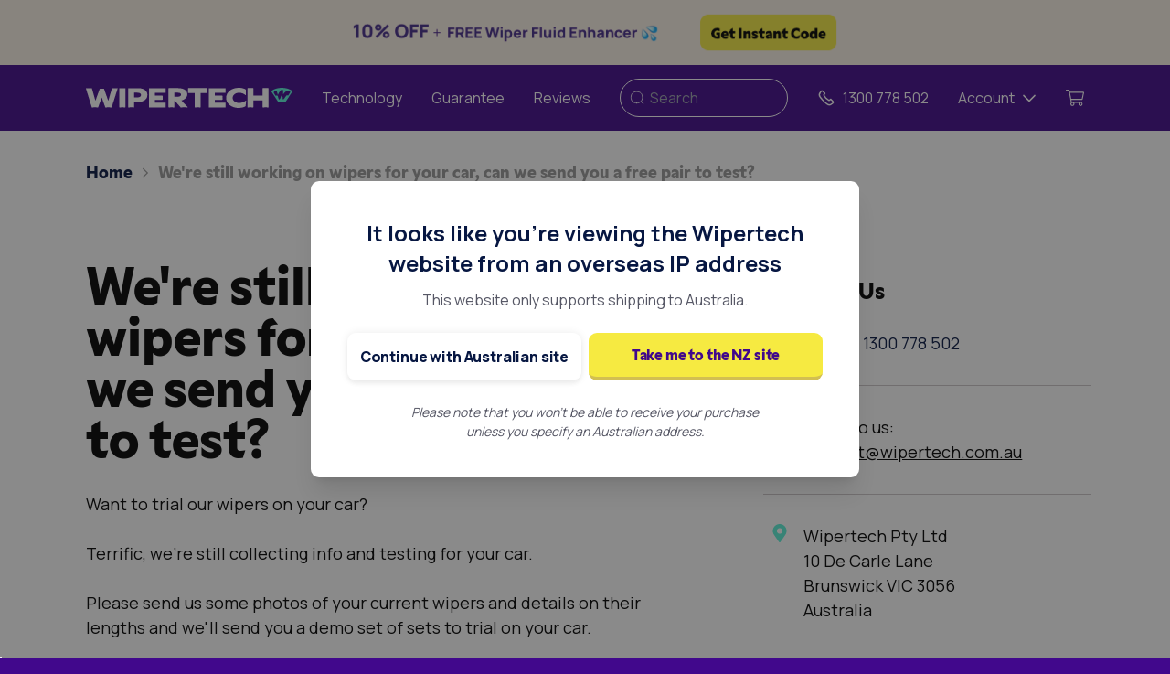

--- FILE ---
content_type: text/html; charset=UTF-8
request_url: https://www.wipertech.com.au/actions/blitz/csrf/token
body_size: -162
content:
WZTJx5459L6z0nQbGrwNZ2wLOMd3SZ8UkrP5_Qdem3kH7jfv73_4uXTD8KqsCabz_4sBcHXsYy0_QW6lNCDRWtv-v6RXaPQzMYcH34cZodQ=

--- FILE ---
content_type: text/plain; charset=utf-8
request_url: https://events.getsitectrl.com/api/v1/events
body_size: 557
content:
{"id":"66fc97a48b74cbc2","user_id":"66fc97a48b7d04d4","time":1769297842733,"token":"1769297842.7cb081a58bcab1a4d996fadb77e1e67e.6509a909e06b8b15558fc1113e4dbef5","geo":{"ip":"18.226.52.74","geopath":"147015:147763:220321:","geoname_id":4509177,"longitude":-83.0061,"latitude":39.9625,"postal_code":"43215","city":"Columbus","region":"Ohio","state_code":"OH","country":"United States","country_code":"US","timezone":"America/New_York"},"ua":{"platform":"Desktop","os":"Mac OS","os_family":"Mac OS X","os_version":"10.15.7","browser":"Other","browser_family":"ClaudeBot","browser_version":"1.0","device":"Spider","device_brand":"Spider","device_model":"Desktop"},"utm":{}}